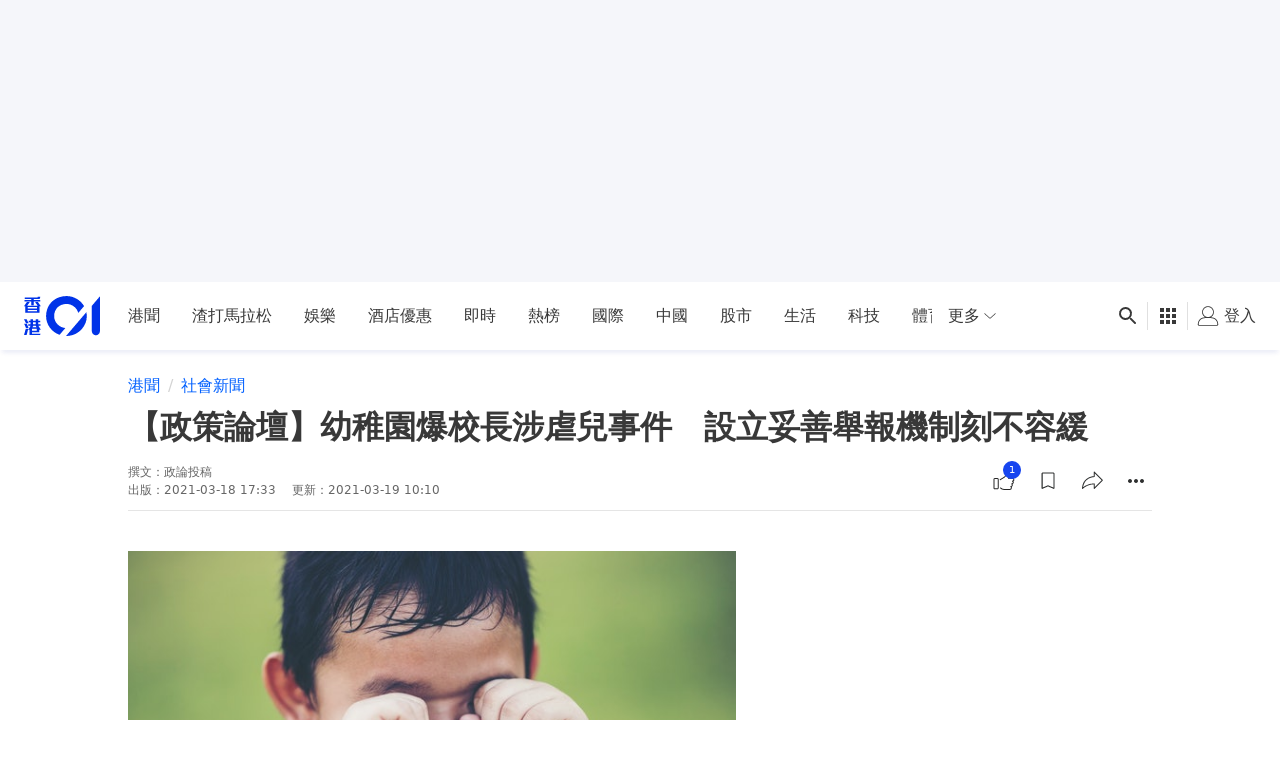

--- FILE ---
content_type: text/html; charset=utf-8
request_url: https://www.google.com/recaptcha/api2/aframe
body_size: 184
content:
<!DOCTYPE HTML><html><head><meta http-equiv="content-type" content="text/html; charset=UTF-8"></head><body><script nonce="WN_4IvMcVaDJ0cR_-yuNTQ">/** Anti-fraud and anti-abuse applications only. See google.com/recaptcha */ try{var clients={'sodar':'https://pagead2.googlesyndication.com/pagead/sodar?'};window.addEventListener("message",function(a){try{if(a.source===window.parent){var b=JSON.parse(a.data);var c=clients[b['id']];if(c){var d=document.createElement('img');d.src=c+b['params']+'&rc='+(localStorage.getItem("rc::a")?sessionStorage.getItem("rc::b"):"");window.document.body.appendChild(d);sessionStorage.setItem("rc::e",parseInt(sessionStorage.getItem("rc::e")||0)+1);localStorage.setItem("rc::h",'1768713869494');}}}catch(b){}});window.parent.postMessage("_grecaptcha_ready", "*");}catch(b){}</script></body></html>

--- FILE ---
content_type: application/javascript; charset=utf-8
request_url: https://fundingchoicesmessages.google.com/f/AGSKWxXy38QSygn0T2V2o-woCSZjjJjwXANcavN-r98qmwHDcq3oLBQT9BE-iJcwaEJiBudPOYmcNpmYNyl-k7D8yb45qDB4uFG9kDXeQdhklJbaGhakPeAFTK1dXihJ8b8bb4oyzHHdSR8iszm49Er-CSkvywJnOZit7MFkaDNM02rBmzcgIZLzgSRKSWDt/_/parseForAds./banners/160_advert_vert/admcoreext./textadbannerH5.
body_size: -1293
content:
window['fdb98fb0-df61-4312-8743-1d8b8fbcb1ad'] = true;

--- FILE ---
content_type: text/javascript; charset=utf-8
request_url: https://app.link/_r?sdk=web2.86.5&branch_key=key_live_poEGVC3LB6uIm5ULkG5jncmktBc9WVaN&callback=branch_callback__0
body_size: 71
content:
/**/ typeof branch_callback__0 === 'function' && branch_callback__0("1541304520908334448");